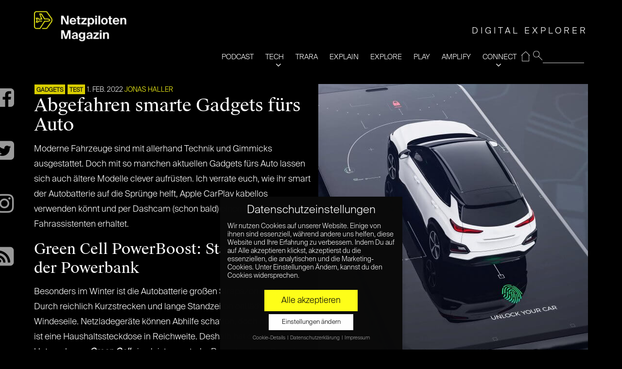

--- FILE ---
content_type: text/css
request_url: https://www.netzpiloten.de/wp-content/themes/moment-child/style.css?ver=1.4.4
body_size: 5403
content:
/*!
Theme Name: 	moment Child
Author: 		Netzpiloten
Author URI: 	https://www.netzpiloten.de
Description: 	Moment Child Theme.
Template:		moment
Version: 1.4.4
License URI: 	https://www.netzpiloten.de
*/

/* caetgory colour overrides */

@font-face {font-family:SuisseIntl;src: url(fonts/suisse/SuisseIntl-Medium.otf);font-display: swap;}
@font-face {font-family:SuisseIntlBold;src: url(fonts/suisse/SuisseIntl-Bold.otf);font-display: swap;}
@font-face {font-family:SuisseIntlLight;src: url(fonts/suisse/SuisseIntl-Light.otf);font-display: swap;}
/*
@font-face {font-family:SuisseMono;src: url(fonts/suisse/SuisseIntlMono-Regular.otf);font-display: swap;}
@font-face {font-family:SuisseMonoBold;src: url(fonts/suisse/SuisseIntlMono-Bold.otf);font-display: swap;}
*/
@font-face {font-family:SuisseMonoThin;src: url(fonts/suisse/SuisseIntlMono-Thin.otf);font-display: swap;}
@font-face {font-family:SuisseWorks;src: url(fonts/suisse/SuisseWorks-Regular.otf);font-display: swap;}
@font-face {font-family:SuisseWorksBold;src: url(fonts/suisse/SuisseWorks-Bold.otf);font-display: swap;}

h1, h2, h3, .widget-title, h4, h5, h6 {  line-height: normal;margin: 0 0 15px 0;-ms-word-wrap: break-word;word-wrap: break-word;font-weight: normal;font-family:"SuisseWorks";}

body {line-height: 1.75;font-size: 18px;color:#FFFFFF;font-family:"SuisseIntlLight";background-color: #FFF;position: relative;min-height: 750PX;}
#footer{bottom: 0;width: 100%;}
#page {	padding:5px 0;margin-bottom:30px;}

/***************************
*
* Authorpage by MS
*
****************************/
.npauthor > p > a {	color: #ffff19;}

/*Kurzzeitiges ausblenden der Borlabs Cookie-Optionen */

/*------Set different color for code -----*/
code {color: #ffff19;font-style: italic;}

/*-------- Overflow:x hidden for mobile -------*/
@media (max-width: 700px) {
	#page {overflow-x: hidden;}
}

/*----------Style Paginierung ------*/
main.main>p.post-nav-links {display: none;}

p.post-nav-links {display: flex;justify-content: flex-end;margin: 20px;}
p.post-nav-links .post-page-numbers {padding: 5px;background: #ffff19;height: 30px;width: 50px;color: #000000;display: flex;justify-content: center;align-items: center;margin: 0 5px;}
p.post-nav-links a.post-page-numbers:hover {background: #000000;color: #ffffff;}

/*------Removed styleing in html from col-xs-12 for image in part-single-left----MS---*/
.col-xs-12 .image-holder{width: auto;padding-right:15px;float:right;}
@media (max-width: 1000px) {
	.col-xs-12 .image-holder{width: 100%;float:right;padding: 0;	}
}

/*CUSTOM IMAGE SIZES */
.entry-item.full {
  width: 100%;
}

/*CUSTOM CSS for Glossar Template */
.explain_related_post {display: flex;flex-direction: row;flex-wrap: wrap;margin-bottom: 30px;}
.explain_related_post > a {width: fit-content;}
.explain_rel_pos_cont {max-width: 50%;margin-left: 30px;}
.explain_rel_pos_cont > a.btn {color: #000000;}
.explain_related_post > h3 {font-size: 1em;}
@media (max-width: 1000px) {
	.explain_rel_pos_cont {
		max-width: 100%;
		margin-left: 0px;
	}
	.explain_related_post {
		display: flex;
		flex-direction: row;
		align-items: center;
	}
	.explain_related_post > a {
		width: 100%;
	}
	.explain_related_post > a > img {
		width: 100%;
	}
}



/* -------------------------fixed social buttons -----------------------------*/
.np-fixed-buttons{position:fixed; top:3%;z-index:0}
.soc_buttons_ins{position:absolute;left:-80px;top:140px;width:60px;z-index:0}


.soc_buttons_ins a {outline:0;}
.google-button{margin-left:2px}
#btn_top{display:none;cursor:pointer;position:absolute;top:0;left:-2px;height:50px;padding-top:20px;width:56px;height:53px;z-index:20}
.np-socbutton{background-image:url("/images/social-media-icons.png?v1.0");background-repeat:no-repeat;width:50px;height:50px}
div.np-gplusone{background-position:0 -100px}
div.np-instagram{background-position:-50px -250px}
div.np-facebook{background-position:0 0}
div.np-twitter{background-position:0 -50px}
div.np-rssbutton{background-position:0 -150px}
div.np-nlbutton{background-position:0 -200px}
div.np-gplusone:hover{background-position:-50px -100px;}
div.np-facebook{background-position:-50px 0;}
div.np-twitter{background-position:-50px -50px;}
div.np-rssbutton{background-position:-50px -150px;}
div.np-nlbutton:hover{background-position:-50px -200px;}

#instagram::after{ content: "\f16d";font-family: 'FontAwesome';color:#999;font-size:2.5em;}
#facebook::after{ content: "\f082";font-family: 'FontAwesome';color:#999;font-size:2.5em;}
#twitter::after{ content: "\f081";font-family: 'FontAwesome';color:#999;font-size:2.5em;}
#rss::after{ content: "\f143";font-family: 'FontAwesome';color:#999;font-size:2.5em;}
/*------------------------------------Logo------------------------------------*/
.logo a {  background:transparent; }
.logo a:hover, .logo, .logo:hover, .logo img, .logo img:hover {background-color:transparent!important;}
.tagline {     font-size: 18px;letter-spacing: 5px;position:absolute;top:34px;right:0;padding:0;}
header {padding:10px 0 0 0;position:relative;}
.logo { float:left;width:22%;max-width:322px;min-width:150px;padding:0 !important;}
header::before{display:none;}
.logo img{width:100%;height:auto;}
@media (max-width: 1050px) {
	.tagline {clear:left;float:right;display:block;font-size:0.9em;letter-spacing:2px}
	}

/*---------------------------------Form---------------------------------------*/

.formgroup input{background-color: black;border-top-color: black;border-left-color: black;border-right-color: black;color: white;}

/*--------------------------------Content-------------------------------------*/

h1 a{color:#ffffff;}
.entry-item-foreground {position:absolute;height:100%;width:100%;z-index:1;cursor:pointer}

.entry-item:hover {border:2px solid #FFFF19;}
.entry-item:hover .entry-item-foreground {background: linear-gradient(#FFFF19, #000);opacity:0.25;}

.entry-content a {  /*color: #FFF200;*/
  color:#ffff19;text-decoration:none;}
.entry-meta a{color: #ffff19;}
.entry-categories a {  font-size: 16px !important;padding: 4px 4px 0 4px !important;margin: 1px;}
.entry-content a:hover {  color: #000000;background-color:#ffff19;}

.np-posttitle a{    color: #FFFF19;}

.entry-content a{border:none !important;}
.entry-content a:hover{background:none !important;}

/*Test: Überschrift unten im Bild anordnen von Moritz Stoll-----*/
.entry-item-content {
    display: flex;
    height: 100%;
    flex-direction: column;
    justify-content: space-between;
}

.entry-item > a:after, .npc_cardpost:after {
	height: 100%;
	/* Fallback Color */
  	background-image: -webkit-gradient(linear, left bottom, left top, from(rgba(0, 0, 0, 0.72)), to(transparent));
  	/* Saf4+, Chrome */
	background-image: -webkit-linear-gradient(bottom, rgba(0, 0, 0, 0.72), transparent);
	/* Chrome 10+, Saf5.1+, iOS 5+ */
	background-image: -moz-linear-gradient(bottom, rgba(0, 0, 0, 0.72), transparent);
	/* FF3.6 */
	background-image: -ms-linear-gradient(bottom, rgba(0, 0, 0, 0.72), transparent);
	/* IE10 */
	background-image: -o-linear-gradient(bottom, rgba(0, 0, 0, 0.72), transparent);
	/* Opera 11.10+ */
	background-image: linear-gradient(bottom, rgba(0, 0, 0, 0.72), transparent);
}
.entry-item > a.no-dim:after {
  content: "";
  position: relative;
  top:0;left:0;
  display:none;
  background: none;
}
.entry-item .entry-title {
    max-width: 480px;
    margin: 0;
}

@media (max-width: 1199px) {
	.entry-item > a:after {
	    height: 100%;
	}
}


/*----------Related Posts---------*/
/*By Moritz Stoll*/
.related {
	margin-top: 30px;
}

.related h3 {
	margin-bottom: 30px;
	
}

/*Test Ende-------------------------------------*/
/*Author Bio Box - edited by Moritz Stoll*/
div#author-bio-box {
	border-top: 0px;
	border-bottom: 0px;
	border: 1px solid #ffff19;
}

/*---------------------------Main Navigation----------------------------------*/

#searchform {float:right;position:relative;width: 120px;}
@media (max-width: 980px) {
	#searchform {
		margin-top: 40px;
	}
}

#search_submit{background-color:#000;display:block;float:left;width:20px;height:auto;border: 0 none;padding:0;margin:4px 0 0;}
/* search_text */
#s{width:80%;background:black;position:relative;border-top:none;border-left:none;border-right:none;color:white;height:28px;padding:0;}
#magnifying_glass{position:relative;padding:7px

}
/*
#magnifying_glass::after{ content: "\f002";font-family: 'FontAwesome';font-size: 25px;position: absolute;top: 5px;left: -7px;color:white;}
*/
#menu-item-121802::after,#menu-item-121810::after,#menu-item-132375::after, #menu-item-121811::after{   content: "\f107";font-family: 'FontAwesome';position: absolute;left: 34%;bottom: 0;top: 55%;}

/*
#menu-item-121809 a svg{position: absolute;bottom:0;width: 30px;height: auto;right: 20px;top: 0px;}
#menu-item-121809 a{position:relative;}
.st0 {fill: black !important;stroke: white !important;stroke-width: 3 !important;stroke-miterlimit: 10 !important;}
.st1 {fill: black !important;stroke: white !important;stroke-width: 3 !important;stroke-miterlimit: 10 !important;}
*/

#menu-item-135971 a {background: url("/images/home.png") no-repeat center bottom;background-size:20px auto;padding:4px}

#menu-item-135971 a{color:transparent;}
#menu-item-121802, #menu-item-121810, #menu-item-132375, #menu-item-121811 {  position:relative;}


.menu-main-navi-container {float:right;}
.menu ul {    list-style: none;padding: 0;margin: 0;float:right;}

.mainnavy{position:relative;z-index:199;float:right;max-width:80%;display:inline-block;width:auto;padding-top:60px;}
.mainnavy ul{list-style: none;}
.menu li {   background:black;}
.menu > li {    display: inline-block;float: left;}

.menu a {    color: #fff;display: block;font-family:"SuisseIntlLight";font-size: 15px;padding:12px 24px 10px 0;text-decoration: none;text-transform: uppercase;}
#menu-item-121802 > a{  padding-right: 10px;}

.menu li:hover > a {    color: #ffff19;}


/* sub-menu styles */
.sub-menu {position:absolute;left:-9999em;}
.sub-menu li {background :black;}
.sub-menu li a{color:white;padding: 15px ;}
.menu .sub-menu li:hover a {    color: darkgray;background:#fff019;}
.menu > li:hover .sub-menu, .menu > li:focus .sub-menu {    z-index: 10;top: 45px;left:-20px;}
.menu > li:hover .sub-menu li, .menu > li:focus .sub-menu li {    opacity: 1;transform: none;}

 #resp-menu{display:none;}

/*-----------------------------  Footer  -------------------------------------*/

#footer{border-top:1px solid #ffff19;padding:2%;}

#footer a{float:left;color:#ffff19;}
#footer span{float:left;color:#ffff19;}

#footer a:last-of-type {float:right;}

#footer:after{content:"";clear:both;display:table;}

/*----------------------------- Comment Form (edited by Moritz Stoll) --------*/
input, textarea {
	color: #000;
}

/*------------------------------scroll button---------------------------------*/

.scroll-top-wrap {text-align: center;}

.scroll-top-inner {z-index: 999;opacity: 0.5;width: 50px;height: 50px;display: inline;position: fixed;cursor: pointer;right: 25px;bottom: 105px;background:#ffff19;}

.scroll-top-inner span::after {content: "\f102";font-family: 'FontAwesome';font-size:2em;color: #000;position: absolute;left: 12.5px;bottom: -5.5px}


/*---------------------------Category-Living--------------------------------*/
body.category-living .topnav, body.category-living #footer a{color: #ffb400;}
body.category-living a:hover,body.category-living  a:focus {color:#ffb400;}
body.category-living .sub-menu li:hover a {background-color:#ffb400;}
body.category-living #submit:hover {background-color:#ffb400!important;color:#000000!important;}
body.category-living .btn:hover, body.category-living .comment-reply-link:hover,body.category-living input[type="button"]:hover,body.category-living input[type="submit"]:hover,body.category-living input[type="reset"]:hover,body.category-living button:hover {background: #ffb400;}
body.category-living .arrowr {color:#ffb400;}
body.category-living .trigger-nav {color: #2e2e2e!important;background-color: #ffb400!important;padding:0;}
body.category-living  .entry-item:hover {border:2px solid #ffb400;}
body.category-living .entry-item:hover .entry-item-foreground {background: linear-gradient(#ffb400, #000);opacity:0.3;}
body.category-living .mm-menu {background:#ffb400;}
body.category-living .entry-categories a {background-color: #ffb400;}
body.category-living #footer {border-top:1px solid #ffb400!important;}
body.category-living #infscr-loading > div {  background-color: #ffb400;}
body.category-living .entry-content a {color: #ffb400;}
body.category-living .entry-content a:hover {background-color:#ffb400;}
body.category-living #paging a,body.category-living  #paging > span {background-color: #ffb400;}
body.category-living .nl_button {background-color:#ffb400;color:#000000!important;}
body.category-living .frm_cont .#FFFF19box{background-color:#ffb400;color:#000;padding:10px}
body.category-living .frm_submit {display:block !important;width:100% !important;background-color:#ffb400!important;color:#000 !important;font-weight:bold !important;}
body.category-living .scroll-top-inner {background:#ffb400;}

/*-------------------------------------Category-Games---------------------------------*/

body.category-games .topnav, body.category-games #footer a{color: #c8ff00;}
body.category-games a:hover,body.category-games  a:focus {color:#c8ff00;}
body.category-games .sub-menu li:hover a {background-color:#c8ff00;}
body.category-games #submit:hover {background-color:#c8ff00!important;color:#000000!important;}
body.category-games .btn:hover, body.category-games .comment-reply-link:hover,body.category-games input[type="button"]:hover,body.category-games input[type="submit"]:hover,body.category-games input[type="reset"]:hover,body.category-games button:hover {background: #c8ff00;}
body.category-games .arrowr {color:#c8ff00;}
body.category-games .trigger-nav {color: #2e2e2e!important;background-color: #c8ff00!important;padding:0;}
body.category-games  .entry-item:hover {border:2px solid #c8ff00;}
body.category-games .entry-item:hover .entry-item-foreground {background: linear-gradient(#c8ff00, #000);opacity:0.3;}
body.category-games .mm-menu {background:#c8ff00;}
body.category-games .entry-categories a {background-color: #c8ff00;}
body.category-games #footer {border-top:1px solid #c8ff00!important;}
body.category-games #infscr-loading > div {  background-color: #c8ff00;}
body.category-games .entry-content a {color: #c8ff00;}
body.category-games .entry-content a:hover {background-color:#c8ff00;}
body.category-games #paging a,body.category-games  #paging > span {background-color: #c8ff00;}
body.category-games .nl_button {background-color:#c8ff00;color:#000000!important;}
body.category-games .frm_cont .#FFFF19box{background-color:#c8ff00;color:#000;padding:10px}
body.category-games .frm_submit {display:block !important;width:100% !important;background-color:#c8ff00!important;color:#000 !important;font-weight:bold !important;}
body.category-games .scroll-top-inner {background:#c8ff00;}

/*--------------------------------------Category-Likes-------------------------------------*/

body.category-likes .topnav, body.category-likes #footer a{color: #00b9ff;}
body.category-likes a:hover,body.category-likes  a:focus {color:#00b9ff;}
body.category-likes .sub-menu li:hover a {background-color:#00b9ff;}
body.category-likes #submit:hover {background-color:#00b9ff!important;color:#000000!important;}
body.category-likes .btn:hover, body.category-likes .comment-reply-link:hover,body.category-likes input[type="button"]:hover,body.category-likes input[type="submit"]:hover,body.category-likes input[type="reset"]:hover,body.category-likes button:hover {background: #00b9ff;}
body.category-likes .arrowr {color:#00b9ff;}
body.category-likes .trigger-nav {color: #2e2e2e!important;background-color: #00b9ff!important;padding:0;}
body.category-likes  .entry-item:hover {border:2px solid #00b9ff;}
body.category-likes .entry-item:hover .entry-item-foreground {background: linear-gradient(#00b9ff, #000);opacity:0.3;}
body.category-likes .mm-menu {background:#00b9ff;}
body.category-likes .entry-categories a {background-color: #00b9ff;}
body.category-likes #footer {border-top:1px solid #00b9ff!important;}
body.category-likes #infscr-loading > div {  background-color: #00b9ff;}
body.category-likes .entry-content a {color: #00b9ff;}
body.category-likes .entry-content a:hover {background-color:#00b9ff;}
body.category-likes #paging a,body.category-likes  #paging > span {background-color: #00b9ff;}
body.category-likes .nl_button {background-color:#00b9ff;color:#000000!important;}
body.category-likes .frm_cont .#FFFF19box{background-color:#00b9ff;color:#000;padding:10px}
body.category-likes .frm_submit {display:block !important;width:100% !important;background-color:#00b9ff!important;color:#000 !important;font-weight:bold !important;}
body.category-likes .scroll-top-inner {background:#00b9ff;}

/*np ads*/
.np_adcont {border:1px solid #fff200;padding:10px ;position:relative;margin-bottom:1em}
.np_adlbl{font-size:16px;line-height:16px;font-weight:bold;position:absolute;display:inline-block;top:4px;left:4px;background-color:#fff200;color:#000;padding:2px 4px}
img.kofiimg{display: initial!important;vertical-align:middle;height:13px!important;width:20px!important;padding-top:0!important;padding-bottom:0!important;border:none;margin-top:0;margin-right:5px!important;margin-left:0!important;margin-bottom:3px!important;content:url('https://storage.ko-fi.com/cdn/cup-border.png')}.kofiimg:after{vertical-align:middle;height:25px;padding-top:0;padding-bottom:0;border:none;margin-top:0;margin-right:6px;margin-left:0;margin-bottom:4px!important;content:url('https://storage.ko-fi.com/cdn/whitelogo.svg')}
.btn-container{display:inline-block!important;white-space:nowrap;min-width:160px}
span.kofitext{color:#fff !important;letter-spacing: -0.15px!important;text-wrap:none;vertical-align:middle;line-height:33px !important;padding:0;text-align:center;text-decoration:none!important; text-shadow: 0 1px 1px rgba(34, 34, 34, 0.05);}
.kofitext a{color:#fff !important;text-decoration:none:important;}.kofitext a:hover{color:#fff !important;text-decoration:none}
a.kofi-button{box-shadow: 1px 1px 0px rgba(0, 0, 0, 0.2);line-height:36px!important;min-width:150px;display:inline-block!important;background-color:#29abe0;padding:2px 12px !important;text-align:center !important;border-radius:7px;color:#fff;cursor:pointer;overflow-wrap:break-word;vertical-align:middle;border:0 none #fff !important;font-family:'SuisseIntl',Helvetica,Century Gothic,sans-serif !important;text-decoration:none;text-shadow:none;font-weight:700!important;font-size:14px !important}a.kofi-button:visited{color:#fff !important;text-decoration:none !important}a.kofi-button:hover{opacity:.85;color:#f5f5f5 !important;text-decoration:none !important}
a.kofi-button:active{color:#f5f5f5 !important;text-decoration:none !important}
.kofitext img.kofiimg {height:15px!important;width:22px!important;display: initial;animation: kofi-wiggle 3s infinite;}@keyframes kofi-wiggle{0%{transform:rotate(0) scale(1)}60%{transform:rotate(0) scale(1)}75%{transform:rotate(0) scale(1.12)}80%{transform:rotate(0) scale(1.1)}84%{transform:rotate(-10deg) scale(1.1)}88%{transform:rotate(10deg) scale(1.1)}92%{transform:rotate(-10deg) scale(1.1)}96%{transform:rotate(10deg) scale(1.1)}100%{transform:rotate(0) scale(1)}}
/* END category overrides */
#mobilemenu a:hover{color:darkgray;}

/* Overwrite .gallery-item opacity */



/*________________________________________madia_______________________________*/


/*-----Changed from 980 to 991 cause of error---*/
 @media screen and (max-width:991px){
 	 /*---------------Sotial-Media-Buttons---------------------------------------*/
	.soc_buttons_ins a {    outline: 0;float: right;padding-right: 23px;margin-top: -1.25%;}

	.clr{display:none;}
	.soc_buttons_ins {position:static; width:100%;}
	.np-fixed-buttons {position: static; margin-right:6%;}

	#instagram::after{font-size:1.2em;}
	#facebook::after{font-size:1.2em;}
	#twitter::after{font-size:1.2em;}
	#rss::after{font-size:1.2em;}

	/*---------------------------Navi Hambuger------------------------------------*/
	#resp-menu{  	  display:block;position: absolute;top: 0px;right: 0;}
	.article-listing{padding-top :50px;}
	#page{/*padding-top :50px;*/}
	.logo {width: 50%;}
	.mainnavy{position:relative ;}

	#nav  {display:none;}

	.sub-menu{position: static;}

	.sub-menu li {background :black;margin:0;}
	.sub-menu li a {padding: 12px 24px 12px 0;}
	.mainnavy ul{margin-left:0;display:block;}

	/*Mobile menu*/
	#menu-item-121802,#menu-item-121810,#menu-item-132375{  width:100% !important}
	#menu-item-121802 > a, 
	#menu-item-121810 > a,
	#menu-item-132379 > a,
	#menu-item-132378 > a,
	#menu-item-132380 > a,
	#menu-item-132383 > a,
	#menu-item-132382 > a,
	#menu-item-132375 > a
	{
		display:none
	}

	#menu-item-121802::after,
	#menu-item-121810::after,
	#menu-item-121811::after,
	#menu-item-132375::after {
		display:none
	}
	#searchform {
		width: 100%;margin-bottom: 15px;}
	#searchform::after {    top: 104px;}
	#nav li{float: left;text-align:center;width: 33%;}
	#nav ul li ul li a{color:white; }
	#nav ul li ul{color:white; width: 100% !important;}

	.navactive{display:block !important;}
	.open, .close{width:2em;height:2em;overflow:hidden;display:block;cursor: pointer;}
	.resp-active{display:none;}
	.open:before{content:"";border-top:4px solid #FFFF19;border-bottom:double 12px #FFFF19;display:inline-block;width:80%;padding:4px 0 0;}
	.close:before{content:"x";display:inline-block;width:80%;text-transform:capitalize;font-size:30px;line-height:22px;color:#FFFF19;}
	.mainnavy { float: none;max-width: 100%;display: block;padding-top: 0px;}
	.mainnavy ul{  	padding:0; }
	.menu .sub-menu li:hover a {    color: #FFFF19 !important;background: black;}
	body.category-living .open::before{border-color:#ffb400 !important;}
	body.category-living .close::before{color:#ffb400 !important;}
	body.category-likes .open::before{border-color:#00b9ff !important;}
	body.category-likes .close::before{color:#00b9ff !important;}
	body.category-games .open::before{border-color:#c8ff00 !important;}
	body.category-games .close::before{color:#c8ff00 !important;}
	body.category-living .sub-menu li:hover a{background-color: black !important;color:#ffb400 !important;}
	body.category-likes .sub-menu li:hover a{background-color: black !important;color:#00b9ff !important;}
	}
body.category-games .sub-menu li:hover a{background-color: black !important;color:#c8ff00 !important;}

/*-----------------------Gallery-Caption--------------------------*/
.gallery-caption::before {
	display: none;
}

@media (min-width: 1650px) {
	.container-xl {   width: 1440px;}
}
@media (min-width: 1700px) {
	.container-xl {width: 1630px; }
}
@media (max-width: 980px) {
	/* search_text */
	#s { width:92%}
}

@media (max-width: 1200px) {
.mainnavy{display:Block;float:none;max-width:100% !important;}
}

/*------Make h2 in mobile smaller - by Moritz Stoll ----- */
@media (max-width: 767px) {
	.entry-content h2 {
		font-size: 20px;
	}
}

@media (max-width: 600px) {
	#nav li{ width: 50%;}
	.logo { width:40%}
	.np-fixed-buttons { width:100%;clear:left;}
	.soc_buttons_ins a:first-child {padding-right:6px}
	.article-listing{padding-top :10px;}
}
@media (min-width: 1600px) {
.container{width:1500px; }
}

